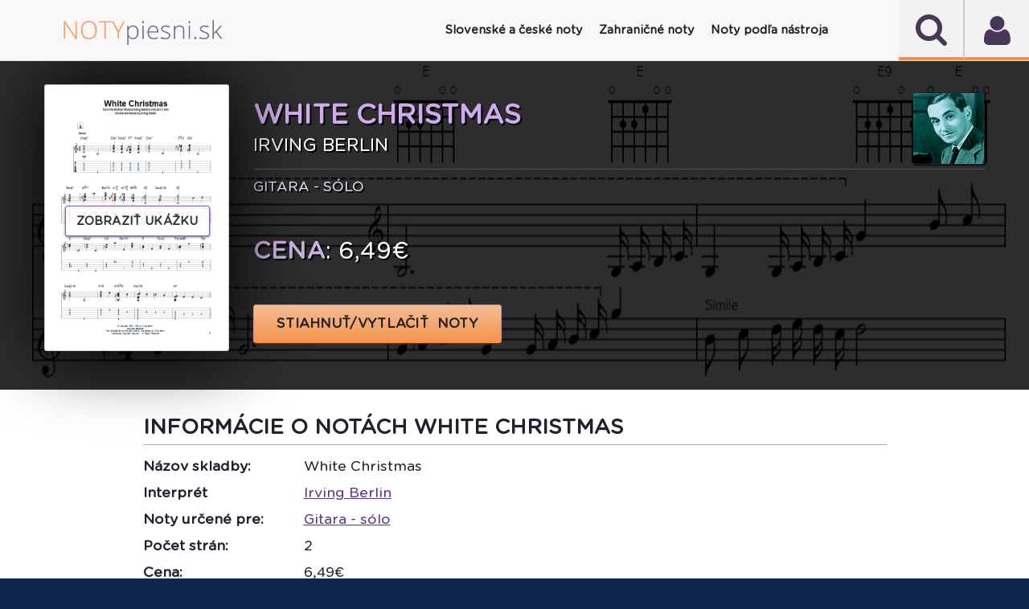

--- FILE ---
content_type: image/svg+xml
request_url: https://www.notypiesni.sk/sheetsys/assets/img/socials/youtube.svg
body_size: 1070
content:
<svg xmlns="http://www.w3.org/2000/svg" xmlns:xlink="http://www.w3.org/1999/xlink" viewBox="0,0,256,256" width="30px" height="30px"><g transform="translate(51.2,51.2) scale(0.6,0.6)"><g fill="#000000" fill-rule="nonzero" stroke="none" stroke-width="1" stroke-linecap="butt" stroke-linejoin="miter" stroke-miterlimit="10" stroke-dasharray="" stroke-dashoffset="0" font-family="none" font-weight="none" font-size="none" text-anchor="none" style="mix-blend-mode: normal"><g transform="scale(8.53333,8.53333)"><path d="M15,4c-4.186,0 -9.61914,1.04883 -9.61914,1.04883l-0.01367,0.01563c-1.90652,0.30491 -3.36719,1.94317 -3.36719,3.93555v6v0.00195v5.99805v0.00195c0.00384,1.96564 1.4353,3.63719 3.37695,3.94336l0.00391,0.00586c0,0 5.43314,1.05078 9.61914,1.05078c4.186,0 9.61914,-1.05078 9.61914,-1.05078l0.00195,-0.00195c1.94389,-0.30554 3.37683,-1.97951 3.37891,-3.94727v-0.00195v-5.99805v-0.00195v-6c-0.00288,-1.96638 -1.43457,-3.63903 -3.37695,-3.94531l-0.00391,-0.00586c0,0 -5.43314,-1.04883 -9.61914,-1.04883zM12,10.39844l8,4.60156l-8,4.60156z"></path></g></g></g></svg>